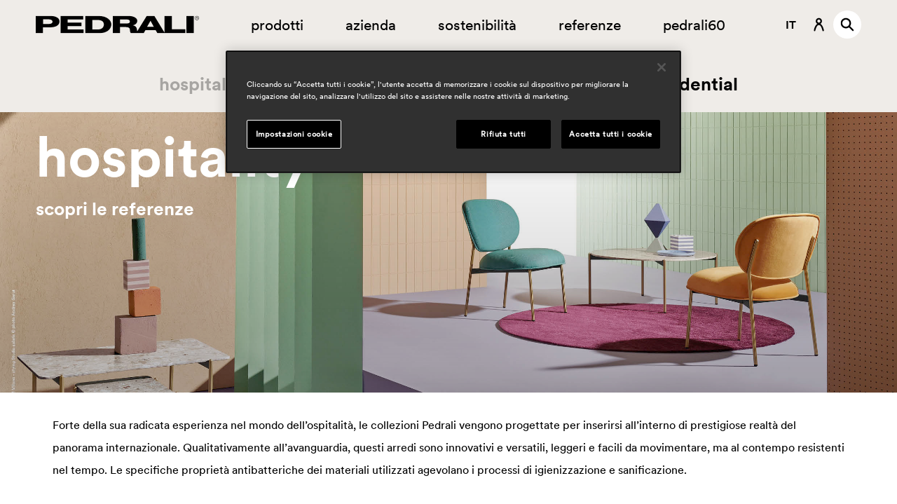

--- FILE ---
content_type: text/html; charset=utf-8
request_url: https://www.pedrali.com/it-it/hospitality
body_size: 16505
content:




<!DOCTYPE html>
<html class="no-js" lang="it-IT">
<head>
    <meta charset="UTF-8">
    <meta name="viewport" content="width=device-width, initial-scale=1, maximum-scale=1">
    <link rel="profile" href="http://gmpg.org/xfn/11">
    <link rel="icon" type="image/png" href="/Content/favicon-32x32.png" sizes="32x32" />
    <link rel="icon" type="image/png" href="/Content/favicon-16x16.png" sizes="16x16" />
    <meta name="description" content="Arredi per Hotel, Bar, Ristoranti: innovativi, modulabili e leggeri, materiali resistenti, facili da sanificare. Soluzioni per progetti Contract e Hospitality." />
        <meta property="og:title" content="Arredi di Design per Ristoranti e Hotel | Pedrali" />
    <meta property="og:type" content="website" />
        <meta property="og:description" content="Sedie, tavoli, poltrone e sgabelli per ristoranti, hotel e spazi hospitality. Arredo contract di design Made in Italy." />
    <meta property="og:locale" content="it_IT" />
        <meta property="twitter:title" content="Arredi di Design per Ristoranti e Hotel | Pedrali" />
            <meta property="twitter:description" content="Sedie, tavoli, poltrone e sgabelli per ristoranti, hotel e spazi hospitality. Arredo contract di design Made in Italy." />
    <!--[if lt IE 9]>
    <script data-ot-ignore src="/js/html5.js"></script>
    <![endif]-->

    <title>Arredo per Ristoranti, Bar, Hotel e Hospitality | Pedrali</title>
    <link rel="icon" href="data:;base64,iVBORw0KGgo=">
    <link rel="alternate" hreflang="it-it" href="https://www.pedrali.com/it-it/hospitality">
    <link rel="alternate" hreflang="en-us" href="https://www.pedrali.com/en-us/hospitality">
    <link rel="alternate" hreflang="fr-fr" href="https://www.pedrali.com/fr-fr/hospitality">
    <link rel="alternate" hreflang="de-de" href="https://www.pedrali.com/de-de/hospitality">
    <link rel="alternate" hreflang="ru-ru" href="https://www.pedrali.com/ru-ru/hospitality">
    <link rel="alternate" hreflang="es-es" href="https://www.pedrali.com/es-es/hospitality">
    <link rel="alternate" hreflang="x-default" href="https://www.pedrali.com">

		<!-- Google Tag Manager -->
    <script>
        (function (w, d, s, l, i) { w[l] = w[l] || []; w[l].push({ 'gtm.start': new Date().getTime(), event: 'gtm.js' });
        var f = d.getElementsByTagName(s)[0], j = d.createElement(s), dl = l != 'dataLayer' ? '&l=' + l : ''; j.setAttributeNode(d.createAttribute('data-ot-ignore'));
        j.async = true;j.src = 'https://www.googletagmanager.com/gtm.js?id=' + i + dl;
        f.parentNode.insertBefore(j, f); })(window, document, 'script', 'dataLayer', 'GTM-PK2KRK2');
    </script>
        <!-- End Google Tag Manager -->

    <link href="https://cdn-website.pedrali.com/Content/css/main.bundle.css?v=1107020344" rel="stylesheet"/>


    
    

    
    <script data-ot-ignore type="text/javascript" src="https://cdn-website.pedrali.com/kentico.resource/abtest/kenticoabtestlogger/it-it/conversionlogger.js" async></script>
    <script data-ot-ignore src="https://cdn-website.pedrali.com/Content/js/jquery-3.6.0.min.js?v=1107020344"></script>

    <script data-ot-ignore src="https://cdn-website.pedrali.com/Content/js/privacy.min.js?v=1107020344"></script>


    <script data-ot-ignore>
        const API_BASE_URL = "https://www.pedrali.com/api";
        const SHOW_LATEST_VERSION_NOT_PUBLISHED = false;
        const EDIT_MODE = false;
        const HAS_HEADER = true;
        const HAS_FOOTER = true;
        const GDPR_VIDEO_GROUP = "C0003";
        const SHOW_CATALOGUE = false;
        const PLACEHOLDER_IMG = "https://cdn-website.pedrali.com/Content/images/placeholderLogo.jpg";
        const MARKER_MAP = "https://cdn-website.pedrali.com/Content/images/marker.png";
    </script>

</head>
<body>
<!-- Google Tag Manager (noscript) -->
        <noscript>
            <iframe src="https://www.googletagmanager.com/ns.html?id=GTM-PK2KRK2" height="0" width="0" style="display:none;visibility:hidden"></iframe>
        </noscript> <!-- End Google Tag Manager (noscript) -->

    <svg xmlns="http://www.w3.org/2000/svg" xmlns:xlink="http://www.w3.org/1999/xlink">
    <!-- LOGO -->
    <g id="logo">
        <symbol id="logo--main" viewBox="0 0 160 17">
            <path d="M157.951 4.194c-1.135.01-2.063-.914-2.073-2.064.003-1.148.921-2.079 2.056-2.081l.059-.001c1.109.007 2.003.924 1.996 2.047.01 1.149-.903 2.089-2.038 2.099zm-.017-3.827c-.943 0-1.707.774-1.707 1.729 0 .955.764 1.729 1.707 1.729a1.722 1.722 0 001.707-1.729c0-.955-.765-1.729-1.707-1.729zm.21 1.798c.278 0 .731.922.731.922h-.314l-.418-.71a.4.4 0 00-.278-.177h-.453v.847h-.209V1.106h.871s.593 0 .593.53a.464.464 0 01-.523.529zm-.07-.777h-.662l-.001.635h.593s.418 0 .418-.353c0 0 0-.282-.348-.282zM147.691.012h7.142v16.972h-7.142V.012zm-30.25 13.902h-9.93l-1.707 3.035H93.123c-.831-1.518-.657-1.976-.901-3.74-.245-1.694-1.603-2.258-4.878-2.258h-4.805v5.994h-7.074V.012h14.486c7.978 0 9.581 3.352 9.546 4.799 0 1.87-1.323 3.846-4.285 4.411 2.474.6 3.584 1.94 3.833 3.352.248 1.411.348 2.682.348 2.682L108.804.012h7.39s9.373 15.42 10 16.443V.012h7.246v13.16l13.233.002v3.775h-27.455l-1.777-3.035zM87.938 3.505h-5.4v3.989h5.4v-.002c3.24 0 4.32-.387 4.285-2.046 0-1.34-.975-1.941-4.285-1.941zm24.564 1.376h-.07l-3.345 5.858h6.619l-3.204-5.858zM61.6 16.981H48.639V.051h12.369V.049c9.406 0 12.926 4.728 13.031 8.076 0 3.599-2.544 8.856-12.439 8.856zm-.941-12.978h-5.156v9.313h5.33v.002c4.459 0 5.958-2.542 5.923-4.975 0-3.599-3.762-4.34-6.097-4.34zM24.319.049h22.159v3.423H31.287v3.143h13.556v3.423H31.287v3.211h15.504v3.732H24.319V.049zM13.694 11.234h-6.62v5.716H.001V.049h13.867c5.888 0 9.442 2.081 9.407 5.399 0 1.552-.662 5.786-9.581 5.786zm2.752-5.537c0-2.403-4.251-2.332-4.251-2.332H7.143v4.592h5.573l.002-.002c4.006 0 3.728-2.258 3.728-2.258z" />
        </symbol>
    </g>
    <!-- ICONS -->
    <g id="icons">
        <!-- ICONS -->
        <symbol id="logo--60" viewBox="0 0 591.4 127">
            <path fill="#d6c2a9" d="M58.3 41.8C35 41.8 16 60.8 16 84.1v.5h8v-.5c0-4.6.9-9.1 2.7-13.4 1.7-4.1 4.2-7.8 7.4-10.9 3.2-3.2 6.8-5.6 10.9-7.4 4.2-1.8 8.7-2.7 13.4-2.7s9.1.9 13.4 2.7c4.1 1.7 7.8 4.2 10.9 7.4 3.2 3.2 5.6 6.8 7.4 10.9 1.8 4.2 2.7 8.7 2.7 13.4v.5h8v-.5c-.2-23.3-19.2-42.3-42.5-42.3z" />
            <path d="M90.5 52.8c3.2-3.2 6.8-5.6 10.9-7.4 4.2-1.8 8.7-2.7 13.4-2.7h.5v-8h-.5c-23.3 0-42.3 19-42.3 42.3s19 42.3 42.3 42.3h.5v-8h-.5c-4.6 0-9.1-.9-13.4-2.7-4.1-1.7-7.8-4.2-10.9-7.4-3.2-3.2-5.6-6.8-7.4-10.9-1.8-4.2-2.7-8.7-2.7-13.4 0-4.6.9-9.1 2.7-13.4 1.8-3.9 4.3-7.6 7.4-10.7z" fill="#c5a183" />
            <path d="M115.4 42.4h-.4v8h.5c4.6 0 9.1.9 13.4 2.7 4.1 1.7 7.8 4.2 10.9 7.4 3.2 3.2 5.6 6.8 7.4 10.9 1.8 4.2 2.7 8.7 2.7 13.4s-.9 9.1-2.7 13.4c-1.7 4.1-4.2 7.8-7.4 10.9-3.2 3.2-6.8 5.6-10.9 7.4-4.2 1.8-8.7 2.7-13.4 2.7h-.5v8h.5c23.3 0 42.3-19 42.3-42.3-.1-23.5-19.1-42.5-42.4-42.5z" fill="#6f3525" />
            <path d="M84.1 0C61.6 0 40.5 8.7 24.6 24.6S0 61.6 0 84.1v.5h8v-.5c0-20.3 7.9-39.4 22.3-53.8S63.7 8 84.1 8h.5V0h-.5z" fill="#924c2b" />
            <path fill="#d6c2a9" d="M143.4 7.8c3.7 0 6.7 3 6.7 6.7s-3 6.7-6.7 6.7-6.7-3-6.7-6.7c0-3.6 3-6.7 6.7-6.7m0-7c-7.6 0-13.8 6.2-13.8 13.8s6.2 13.8 13.8 13.8 13.8-6.2 13.8-13.8S151.1.8 143.4.8z" />
            <path d="M84.6 84.2v.5c0 4.6-.9 9.1-2.7 13.4-1.7 4.1-4.2 7.8-7.4 10.9-3.2 3.2-6.8 5.6-10.9 7.4-4.2 1.8-8.7 2.7-13.4 2.7s-9.1-.9-13.4-2.7c-4.1-1.7-7.8-4.2-10.9-7.4-3.2-3.2-5.6-6.8-7.4-10.9-1.8-4.2-2.7-8.7-2.7-13.4v-.5H8v.5C8 108 27 127 50.3 127s42.3-19 42.3-42.3v-.5h-8z" fill="#bd8360" />
            <path fill="#222221" d="M321.5 60.4h-36.1v7.3h32.3v8.1h-32.3v7.5h36.9v8.8h-53.4V52.3h52.6zM355.7 83.5H343V61.6h12.3c5.5 0 14.5 1.7 14.5 10.2 0 5.7-3.5 11.7-14.1 11.7m.3-31.2h-29.4v39.8h30.8c23.5 0 29.6-12.3 29.6-20.8-.2-7.8-8.5-19-31-19M470.4 77.4l7.9-13.7h.2l7.6 13.7h-15.7m-50.3-7.6h-12.8v-9.3h12.9c7.9 0 10.2 1.4 10.2 4.5 0 3.9-2.6 4.8-10.3 4.8m108.2 13.3V52.2h-17.2v38.6c-1.6-2.4-23.9-38.6-23.9-38.6h-17.5L447.3 88s-.3-3-.8-6.3-3.2-6.4-9.1-7.9c7.1-1.3 10.2-6 10.2-10.3 0-3.4-3.8-11.3-22.7-11.3h-34.4V92h16.8V78h11.4c7.8 0 11 1.3 11.6 5.3.5 4.2.2 5.2 2.1 8.8h30.1l4-7.1h23.6l4.2 7.1h65.2v-8.9l-31.2-.1zM562.1 52.3h17v39.8h-17zM244 52.3h-32.9V92h16.8V78.5h15.8c21.2 0 22.8-9.9 22.8-13.5-.1-7.8-8.5-12.7-22.5-12.7m-2.7 18.6h-13.2V60.1h12s10.1-.1 10.1 5.4c0 .1.6 5.4-8.9 5.4M587 57.3c1.4 0 1.2-1.2 1.2-1.2 0-1.3-1.4-1.3-1.4-1.3h-2.1v4.6h.5v-2h1s.3 0 .7.4l1 1.6h.8s-1-2.1-1.7-2.1m-1.7-1.8h1.6c.9 0 .8.6.8.6 0 .8-1 .8-1 .8h-1.4v-1.4z" />
            <path d="M586.5 52.3c-2.7 0-4.8 2.2-4.8 4.8 0 2.7 2.2 4.8 4.8 4.8 2.7 0 4.8-2.2 4.8-4.8.1-2.6-2.1-4.8-4.8-4.8m0 8.9c-2.2 0-4-1.8-4-4s1.8-4 4-4 4 1.8 4 4-1.8 4-4 4" fill-rule="evenodd" clip-rule="evenodd" fill="#222221" />
        </symbol>
        <symbol id="icons--pause" viewBox="0 0 50 50">
            <path d="M25 50C11.2 50 0 38.8 0 25S11.2 0 25 0s25 11.2 25 25-11.2 25-25 25zm0-46.2C13.3 3.8 3.8 13.3 3.8 25S13.3 46.2 25 46.2 46.2 36.7 46.2 25 36.7 3.8 25 3.8zm6.8 31.6h-4c-.8 0-1.5-.7-1.5-1.5V16.1c0-.8.7-1.5 1.5-1.5h4c.8 0 1.5.7 1.5 1.5V34c-.1.7-.7 1.4-1.5 1.4zm-9.5 0h-4c-.8 0-1.5-.7-1.5-1.5V16.1c0-.8.7-1.5 1.5-1.5h4c.8 0 1.5.7 1.5 1.5V34c-.1.7-.7 1.4-1.5 1.4z" />
        </symbol>
        <symbol id="icons--play" viewBox="0 0 50 50">
            <path d="M34.8 26l-15.9 9.1c-.3.4-.9.5-1.4.1-.3-.3-.4-.7-.3-1.1V15.9c-.2-.5.1-1.1.6-1.2.4-.1.8 0 1.1.3l15.9 9c.5.2.8.9.5 1.4-.1.3-.3.5-.5.6zM50 25c0 13.8-11.2 25-25 25S0 38.8 0 25 11.2 0 25 0s25 11.2 25 25zm-3.8 0c0-11.7-9.5-21.2-21.2-21.2S3.8 13.3 3.8 25 13.3 46.2 25 46.2 46.2 36.7 46.2 25z" />
        </symbol>
        <symbol id="icons--filter-cat" viewBox="0 0 20 11">
            <path d="M19.511 1H9.092a.498.498 0 01-.496-.5c0-.276.222-.5.496-.5h10.419c.274 0 .496.224.496.5s-.222.5-.496.5zm.495 4.5c0 .276-.222.5-.496.5H.488a.498.498 0 01-.496-.5c0-.276.222-.5.496-.5H19.51c.274 0 .496.224.496.5zM9.338 10h10.173c.274 0 .496.224.496.5s-.222.5-.496.5H9.338a.499.499 0 010-1z" />
        </symbol>
        <symbol id="icons--check" viewBox="0 0 15 13">
            <path d="M14.691 1.697L6.796 12.6c-.015.019-.039.027-.054.046-.019.022-.026.05-.047.071-.049.049-.112.075-.168.113-.041.026-.074.058-.117.078a.969.969 0 01-.413.099h-.001c-.014 0-.027-.008-.041-.008a.973.973 0 01-.339-.07c-.082-.034-.15-.092-.219-.147-.031-.024-.07-.037-.098-.065L.365 7.761a.995.995 0 01.024-1.402.984.984 0 011.371 0l4.119 4.137L13.095.53a.985.985 0 011.379-.218.994.994 0 01.217 1.385z" />
        </symbol>
        <symbol id="icons--download" viewBox="0 0 14 17">
            <path d="M0 17.015v-.965h14v.965H0zm2.501-7.864l.873-.802 3.319 3.554V.981h1.165v10.922l3.319-3.55.873.802-4.774 5.034-4.775-5.038z" />
        </symbol>
        <symbol id="icons--back" viewBox="0 0 22 16">
            <path d="M8.512 15.635l1.26-1.352L4.186 9.15h17.152v-1.8H4.186L9.77 2.215 8.51.864.588 8.249l7.924 7.386z" />
        </symbol>
        <symbol id="icons--link360" viewBox="0 0 70 23">
            <path d="M40.3 15v.2c0 2.2-1.7 4.2-4.7 4.2s-4.7-2-4.8-4.1l1.9-.4c0 1.5 1.3 2.8 2.8 2.8h.1c1.3.2 2.6-.8 2.7-2.1v-.3c0-1.3-1.1-2.4-2.4-2.4h-.2c-.4 0-.8.1-1.1.2l-1-1.6L37.4 8h-6.2V6.1H40v1.8l-3.7 3.4c2.1-.1 3.9 1.6 4 3.7zm11.6-.6v.6c0 2.8-2.3 4.4-4.8 4.4s-5.1-1.7-5.1-6c0-4.8 2.9-7.6 6.7-7.6 1 0 2 .2 2.8.7L51 8.1c-.7-.4-1.5-.6-2.3-.6-2.7 0-4.4 2-4.6 4.6.8-1.1 2.1-1.8 3.4-1.7 2.3 0 4.3 1.7 4.4 4zm-2.1.5c0-1.5-1.3-2.7-2.8-2.7-1.5 0-2.7 1.3-2.7 2.7 0 1.5 1.2 2.7 2.7 2.7h.1c1.6 0 2.8-1.2 2.7-2.7zm13 2.4c-1.5 2.2-4.6 2.7-6.7 1.2-.5-.3-.9-.7-1.2-1.2-1.5-2.9-1.5-6.5 0-9.4 1.5-2.2 4.6-2.7 6.7-1.2.4.3.9.7 1.2 1.2 1.5 2.9 1.5 6.4 0 9.4zm-.8-4.7c0-2-.4-3.4-1.1-4.2-1.1-1.1-3-1.1-4.1 0-.8.8-1.1 2.2-1.1 4.2s.4 3.4 1.1 4.2c1.1 1.1 3 1.1 4.1 0 .7-.8 1.1-2.2 1.1-4.2zm-43 6.2c4.3-4.4 4.2-11.4-.1-15.6S7.5-1.1 3.2 3.3c-4.3 4.3-4.3 11.3 0 15.6 2.1 2.1 4.9 3.2 7.8 3.2.5 0 1.1 0 1.6-.1l-.1-1c-3.1.4-6.3-.6-8.5-2.8C.1 14.3.1 8 4 4.1s10.2-3.9 14.2 0C22 8 22 14.3 18.1 18.2c-.2.2-.5.5-.8.7v-3.5h-1.1v5.3h5.3v-1.1h-3.4c.2-.2.5-.4.7-.6.1-.1.2-.1.2-.2z" />
        </symbol>
        <symbol id="icons--search-field" viewBox="0 0 43 43">
            <path d="M41.985 42.82c-.265.001-.519-.105-.706-.293L27.772 29.018c-3.029 2.699-6.948 4.184-11.005 4.173-9.165 0-16.594-7.43-16.594-16.596C.173 7.43 7.602 0 16.767 0c9.165 0 16.594 7.43 16.594 16.595-.006 4.057-1.49 7.972-4.175 11.013l13.509 13.51c.39.39.39 1.023 0 1.413-.188.188-.442.293-.707.293l-.003-.004zM16.763 2C8.702 2 2.168 8.535 2.168 16.596s6.534 14.596 14.595 14.596c3.872.011 7.588-1.528 10.319-4.273 2.732-2.741 4.268-6.452 4.273-10.322 0-8.061-6.534-14.596-14.595-14.596L16.763 2z" />
        </symbol>
        <symbol id="icons--user" viewBox="0 0 14 18">
            <path d="M8.452 8.057c1.238-.68 2.088-1.98 2.088-3.492 0-2.209-1.79-3.999-3.999-3.999-2.208 0-3.998 1.79-3.998 3.999 0 1.515.852 2.818 2.094 3.496C1.38 9.791.207 15.617.066 16.383c-.099.541.259 1.061.8 1.162.06.011.12.016.181.016.484.002.9-.344.987-.82.339-1.861 1.907-7.178 4.514-7.178s4.172 5.317 4.515 7.179c.106.528.611.877 1.142.789.545-.089.914-.604.824-1.148-.14-.769-1.314-6.601-4.577-8.326zm-1.91-5.492c1.104 0 1.999.895 1.999 2 0 1.104-.895 1.999-1.999 1.999s-1.999-.895-1.999-1.999c0-1.105.895-2 1.999-2z" />
        </symbol>
        <symbol id="icons--search" viewBox="0 0 16 17">
            <path d="M14.863 16.398c-.265-.001-.519-.106-.707-.293l-4.159-4.159c-2.814 2.033-6.743 1.4-8.775-1.414-2.033-2.814-1.4-6.743 1.413-8.775C3.706.983 4.994.566 6.315.566 9.786.566 12.6 3.38 12.6 6.851c-.003 1.321-.419 2.608-1.191 3.68l4.16 4.16c.39.39.39 1.023 0 1.414-.188.187-.442.292-.707.293h.001zM6.316 2.565c-2.367.001-4.285 1.92-4.284 4.287 0 2.367 1.92 4.286 4.286 4.285 1.137 0 2.227-.452 3.03-1.256 1.673-1.674 1.671-4.388-.003-6.061-.803-.803-1.893-1.254-3.029-1.254v-.001z" />
        </symbol>
        <symbol id="icons--nextsection" viewBox="0 0 17 72">
            <path d="M16.381 63.15l-1.499-1.4-5.698 6.198V.967h-2v66.981L1.486 61.75l-1.499 1.4 8.197 8.797 8.197-8.797z" />
        </symbol>
        <symbol id="icons--hover-macroarea" viewBox="0 0 67 26">
            <path d="M53.371.956l-2.059 2.206 9.119 8.384H.961v2.941h59.47l-9.119 8.384 2.059 2.206 12.943-12.06L53.371.956z" />
        </symbol>
        <symbol id="icons--arrow" viewBox="0 0 72 18">
            <path d="M9.292 17.307l1.4-1.499-6.198-5.699h66.977V8.11H4.494l6.198-5.698-1.4-1.5L.495 9.11l8.797 8.197z" />
        </symbol>
        <symbol id="icons--arrow-small" viewBox="0 0 47 18">
            <path d="M36.902.032l-1.451 1.643 6.427 6.246H.978v2.193h40.9l-6.434 6.246 1.451 1.643 9.122-8.987L36.902.032z" />
        </symbol>
        <symbol id="icons--gotocar" viewBox="0 0 17 14">
            <path d="M15.979 4.162H14.88l-.71-2.216C13.804.815 12.752.048 11.563.047H5.285C4.094.042 3.038.812 2.678 1.946l-.71 2.218h-1.1c-.479.001-.867.389-.868.869v.499c.001.48.389.868.868.869h.3C.991 7.197.9 8.011.899 8.827v4.167c.001.48.39.868.869.869h1.46c.479-.001.867-.389.868-.869v-1.329h8.69v1.33c.001.48.39.868.869.869h1.454c.48-.001.868-.389.869-.869V8.809c0-.818-.089-1.633-.266-2.431h.3c.48-.001.868-.389.869-.869V5.01c-.039-.472-.428-.838-.902-.848zm-12.481.884l.834-2.59c.134-.417.519-.703.958-.709h6.278c.442-.004.832.285.957.709l.834 2.59c.03.093-.021.192-.114.222-.02.007-.042.01-.063.009H3.67c-.094.005-.176-.067-.182-.162-.001-.023.002-.047.01-.069zm1.81 4.238H3.546c-.288.005-.526-.225-.531-.513-.001-.006-.001-.012 0-.018v-.834c.004-.302.253-.542.554-.537.022 0 .044.002.066.005l1.632.266c.216.036.39.196.444.408l.124.568c.065.29-.117.579-.408.645-.042.01-.086.014-.129.013l.01-.003zm8.513-.531c.005.288-.225.526-.514.531-.006.001-.012.001-.018 0h-1.761c-.293-.002-.528-.241-.525-.534 0-.035.004-.07.011-.104l.124-.568c.049-.215.225-.378.444-.408l1.631-.266c.293-.046.568.153.614.446.005.029.007.057.007.086v.816l-.013.001z" />
        </symbol>
        <symbol id="icons--map-selector" viewBox="0 0 13 17">
            <path d="M11.8 8.098c-1.248 4.098-5.304 8.775-5.304 8.775S2.439 11.88 1.192 8.098C.171 5.168 1.718 1.965 4.647.944c2.93-1.021 6.132.527 7.153 3.456.417 1.197.417 2.5 0 3.698zm-5.304-4.02c-1.207-.003-2.186.974-2.188 2.18-.003 1.206.974 2.186 2.18 2.188 1.206.003 2.186-.974 2.188-2.18v-.004c0-1.205-.975-2.182-2.18-2.184z" />
        </symbol>
        <symbol id="icons--filtro" viewBox="0 0 14 14">
            <path d="M.933.878v12.996h12.995V.878H.933zm11.996 5.771H7.825V1.877h5.104v4.772zM6.826 1.877v4.772H1.932V1.877h4.894zM1.932 7.649h4.894v5.225H1.932V7.649zm5.893 5.225V7.649h5.104v5.225H7.825z" />
        </symbol>
        <symbol id="icons--showmore" viewBox="0 0 21 15">
            <path d="M12.976.012l-1.274 1.37 5.648 5.204H.009V8.41H17.35l-5.646 5.205 1.275 1.37 8.009-7.486L12.976.012z" />
        </symbol>
    </g>

    <!-- SEARCH -->
    <g id="search">
        <symbol id="search--limit" viewBox="0 0 26 15">
            <path d="M25.592 8.273H8.434l5.796 5.136-1.469 1.352-7.926-7.388L12.759.14l1.451 1.197-5.776 5.136h17.158v1.8zM.113 0h2v15h-2V0z" />
        </symbol>
        <symbol id="search--arrow" viewBox="0 0 22 15">
            <path d="M21.592 8.273H4.434l5.796 5.136-1.469 1.351L.834 7.373 8.759.13l1.451 1.208-5.776 5.135h17.158v1.8z" />
        </symbol>
    </g>

    <!-- PROD PROPERTIES -->
    <g id="properties">
        <symbol id="props--impilabile" viewBox="0 0 50 50">
            <path d="M41.5 19.4v16.2h-1V20.4h-18V3.2h1v16.1h18zm-25-10.5h-1V26h18v15.2h1V25h-18V8.9zm-7 5.6h-1v17.1h18v15.2h1V30.6h-18V14.5z" />
        </symbol>
        <symbol id="props--outdoor" viewBox="0 0 50 50">
            <path id="Path_94_1_" d="M24.4 2.7v5.4h1.2V2.7h-1.2zM9.7 8.8l-.9.9.4.4 3 3 .4.4.8-.9-.4-.4-3-3-.3-.4zm30.6 0l-.4.4-3 3-.4.4.8.9.4-.4 3-3 .4-.4-.8-.9zM25 12.4c-7 0-12.6 5.7-12.6 12.6S18 37.7 25 37.7 37.6 32 37.6 25c0-7-5.6-12.6-12.6-12.6zm0 1.2c6.3 0 11.4 5.1 11.4 11.4 0 6.3-5.1 11.4-11.4 11.4-6.3 0-11.4-5.1-11.4-11.4 0-6.3 5.1-11.4 11.4-11.4zM2.7 24.4v1.2h5.4v-1.2H2.7zm39.2 0v1.2h5.4v-1.2h-5.4zM12.7 36.5l-.4.4-3 3-.4.4.8.8.4-.4 3-3 .4-.4-.8-.8zm24.6 0l-.8.8.4.4 3 3 .4.4.8-.8-.4-.4-3-3-.4-.4zm-12.9 5.4v5.4h1.2v-5.4h-1.2z" />
        </symbol>
        <symbol id="props--waterproof" viewBox="0 0 50 50">
            <path d="M10.2 9.7c-.2 0-.4.1-.5.2-2.3 2.5-4.5 5.4-4.5 8.3-.1 2.8 2.1 5.2 4.9 5.3 2.8-.1 5-2.5 4.9-5.3 0-2.9-2.2-5.8-4.5-8.3 0-.1-.1-.2-.3-.2zm0 12.5c-2.1-.1-3.7-1.9-3.6-4 0-2 1.7-4.6 3.6-6.8 2 2.2 3.6 4.8 3.6 6.8.1 2.1-1.5 3.9-3.6 4zM25.1 19c-.2 0-.4.1-.5.2-2.3 2.5-4.5 5.4-4.5 8.3-.1 2.8 2.1 5.2 4.9 5.3 2.8-.1 5-2.5 4.9-5.3 0-2.9-2.2-5.8-4.5-8.3 0-.1-.2-.2-.3-.2zM25 31.5c-2.1-.1-3.7-1.9-3.6-4 0-2 1.7-4.6 3.6-6.8 2 2.2 3.6 4.8 3.6 6.8.1 2.1-1.5 3.9-3.6 4zm15.3-4.9c-.1-.1-.3-.2-.4-.2-.2 0-.4.1-.5.2-2.3 2.5-4.5 5.4-4.5 8.3-.1 2.8 2.1 5.2 4.9 5.3 2.8-.1 5-2.5 4.9-5.3.1-2.9-2.1-5.8-4.4-8.3zm-.5 12.3c-2.1-.1-3.7-1.9-3.6-4 0-2 1.7-4.6 3.6-6.8 2 2.2 3.6 4.8 3.6 6.8.2 2.2-1.4 3.9-3.6 4z" />
        </symbol>
    </g>

    <!-- SOCIAL -->
    <g id="social">
        <symbol id="social--linkedin" viewBox="0 0 30 30">
            <path d="M8.8 26.2H4.1v-15h4.7v15zm-2.3-17C5 9.2 3.8 8 3.7 6.5c0-1.5 1.2-2.7 2.7-2.7 1.5 0 2.7 1.2 2.7 2.7C9.2 8 8 9.2 6.5 9.2zm19.8 17h-4.7v-7.3c0-1.7 0-4-2.4-4s-2.8 1.9-2.8 3.9v7.4h-4.7v-15h4.5v2h.1c.9-1.6 2.6-2.5 4.4-2.4 4.7 0 5.6 3.1 5.6 7.1v8.3z" />
        </symbol>
        <symbol id="social--pinterest" viewBox="0 0 30 30">
            <path d="M3.4 15c0 4.8 3 9.1 7.5 10.9-.1-1.2-.1-2.3 0-3.5.2-.9 1.4-5.7 1.4-5.7-.2-.6-.3-1.2-.3-1.7 0-1.6 1-2.8 2.1-2.8.8 0 1.5.7 1.5 1.5v.2c-.2 1.3-.6 2.6-1 3.9-.2.9.3 1.8 1.2 2.1.2 0 .3.1.5.1 2 0 3.7-2.1 3.7-5.3.1-2.5-1.9-4.7-4.5-4.8h-.4c-2.8-.1-5.1 2-5.2 4.7v.3c0 .9.3 1.9.9 2.6.1.1.1.2.1.3-.1.4-.2.9-.3 1.4-.1.2-.2.3-.4.2-1.5-.7-2.3-2.8-2.3-4.5 0-3.7 2.6-7 7.7-7 3.8-.2 7 2.8 7.2 6.6v.1c0 4-2.5 7.2-6 7.2-1.1 0-2.1-.5-2.6-1.4 0 0-.6 2.2-.7 2.7-.4 1.1-.9 2.1-1.5 3.1 1 .4 2 .6 3.1.6 6.4 0 11.6-5.2 11.6-11.7S21.4 3.3 15 3.3C8.6 3.3 3.4 8.6 3.4 15" />
        </symbol>
        <symbol id="social--twitter" viewBox="0 0 30 30">
            <path d="M23.6 1.4h4.6l-10 11.5L30 28.6h-9.3l-7.3-9.5-8.3 9.5H.6l10.7-12.3L0 1.4h9.5l6.6 8.7 7.5-8.7zM22 25.8h2.5L8.1 4.1H5.4L22 25.8z" />
        </symbol>
        <symbol id="social--youtube" viewBox="0 0 30 30">
            <path d="M15 23.6c-.1 0-7.9 0-9.8-.5-1.1-.3-1.9-1.1-2.2-2.2-.4-1.9-.6-3.9-.6-5.9 0-2 .1-4 .5-5.9.3-1.1 1.2-1.9 2.2-2.2 1.9-.5 9.8-.5 9.8-.5s7.9 0 9.8.5c1.2.3 2 1.1 2.3 2.2.4 2 .6 3.9.6 5.9 0 2-.2 4-.5 5.9-.3 1.1-1.2 1.9-2.2 2.2-2 .5-9.8.5-9.9.5zm-2.5-12.3v7.4L19 15l-6.5-3.7z" />
        </symbol>
        <symbol id="social--instagram" viewBox="0 0 30 30">
            <path d="M15 9c-3.3 0-6 2.7-6 6s2.7 6 6 6 6-2.7 6-6-2.7-6-6-6zm0 9.9c-2.2 0-3.9-1.8-3.9-3.9 0-2.2 1.8-3.9 3.9-3.9 2.2 0 3.9 1.8 3.9 3.9 0 2.2-1.7 3.9-3.9 3.9zm7.7-10.2c0 .8-.6 1.4-1.4 1.4-.8 0-1.4-.6-1.4-1.4s.6-1.4 1.4-1.4c.7 0 1.4.6 1.4 1.4zm4 1.5c0-1.8-.6-3.6-1.9-4.9-1.3-1.3-3.1-1.9-4.9-1.9-1.9-.1-7.8-.1-9.7 0-1.9-.1-3.6.6-5 1.8C4 6.6 3.3 8.3 3.3 10.1c-.1 1.9-.1 7.8 0 9.7 0 1.8.6 3.6 1.9 4.9 1.3 1.3 3.1 1.9 4.9 1.9 1.9.1 7.8.1 9.7 0 1.8 0 3.6-.6 4.9-1.9 1.3-1.3 1.9-3.1 1.9-4.9.2-1.9.2-7.7.1-9.6zm-2.5 11.7c-.4 1-1.2 1.8-2.2 2.2-1.5.6-5.2.5-6.9.5s-5.4.1-6.9-.5c-1-.4-1.8-1.2-2.2-2.2-.6-1.5-.5-5.2-.5-6.9s-.3-5.4.3-6.9C6.2 7.1 7 6.3 8 5.9c1.5-.6 5.2-.5 6.9-.5s5.4-.1 6.9.5c1 .4 1.8 1.2 2.2 2.2.6 1.5.5 5.2.5 6.9s.3 5.4-.3 6.9z" />
        </symbol>
        <symbol id="social--facebook" viewBox="0 0 30 30">
            <path d="M20 16.4l.6-3.9h-3.8V9.9c-.1-1.1.7-2 1.8-2.1h2.1V4.4c-1-.2-2-.3-3-.3-3.1 0-5.1 1.9-5.1 5.3v3H9.2v3.9h3.4v9.5h4.2v-9.5H20z" />
        </symbol>
        <symbol id="social--mail" viewBox="0 0 30 30">
            <path d="M2.3 5.3c-.3 0-.6 0-.9.1l12.7 11.1c.4.5 1.2.5 1.6 0L28.6 5.4c-.3-.1-.5-.2-.8-.2H2.3zM0 7.2v15.3c0 1.2 1 2.2 2.2 2.2h25.5c1.2 0 2.2-1 2.2-2.2v-15-.3l-12.7 11c-1.3 1.2-3.3 1.2-4.6 0L0 7.2z" />
        </symbol>
        <symbol id="social--link" viewBox="0 0 30 30">
            <path d="M24.7 11.4c1.7-1.7 1.7-4.4 0-6.1-1.7-1.7-4.4-1.7-6.1 0l-4.5 4.5c-1.7 1.7-1.7 4.4 0 6.1.6.6.6 1.5 0 2.1s-1.5.6-2.1 0c-2.8-2.8-2.8-7.5 0-10.3l4.5-4.5C19.4.4 24 .4 26.8 3.3c2.8 2.8 2.8 7.4 0 10.2l-2.2 2.2c-.6.6-1.5.6-2.1 0-.6-.6-.6-1.5 0-2.1l2.2-2.2zM3.3 26.7c2.8 2.8 7.5 2.8 10.3 0l4.5-4.5c2.8-2.8 2.8-7.5 0-10.3-.6-.6-1.5-.6-2.1 0s-.6 1.5 0 2.1c1.7 1.7 1.7 4.4 0 6.1l-4.5 4.5c-1.7 1.7-4.4 1.7-6.1 0-1.7-1.7-1.7-4.4 0-6.1l2.2-2.2c.6-.6.6-1.5 0-2.1s-1.5-.6-2.1 0l-2.2 2.2c-2.9 2.9-2.9 7.5 0 10.3z" />
        </symbol>
    </g>
</svg>


    <div id="itsawrap">

<header id="head" class="head">
    <div class="content">
        <a href="https://www.pedrali.com/it-it" class="head__logo" aria-label="Logo Pedrali">
            <svg viewBox="0 0 160 17">
                   <use xlink:href="#logo--main" width="100%" height="100%"></use>
            </svg>
        </a>
        <nav role="navigation" class="nav head__nav nav__desktop" aria-label="Main">
                    <a href="https://www.pedrali.com/it-it/prodotti" class="nav--link site-link" aria-label="Link a pagina Prodotti" target="_self">
                        prodotti
                    </a>
                    <a href="javascript:void(0);" class="nav--link trigger-submenu" aria-label="Apertura sottomenu azienda" title="azienda">
                        azienda
                    </a>
                    <a href="https://www.pedrali.com/it-it/sostenibilita" class="nav--link site-link" aria-label="Link a pagina Sostenibilit&#224;" target="_self">
                        sostenibilit&#224;
                    </a>
                    <a href="https://www.pedrali.com/it-it/referenze" class="nav--link site-link" aria-label="Link a pagina referenze" target="_self">
                        referenze
                    </a>
                    <a href="https://www.pedrali.com/it-it/pedrali60" class="nav--link site-link" aria-label="Link a pagina " target="_blank">
                        pedrali60
                    </a>
        </nav>
        <div class="head__utilities">
            <button id="navbtn" class="navbtn" aria-label="Apri il menu Mobile">
                <span class="bar"></span>
                <span class="bar"></span>
                <span class="bar"></span>
            </button>
            <span class="lang__trigger" aria-label="Cambio lingua">
                <div class="lang__box">
                    <span class="lang__item"></span>
                    <div class="lang__list">
                            <a href="https://www.pedrali.com/de-de/hospitality" class="lang__list--item site-link" data-lang="DE">DE</a>
                            <a href="https://www.pedrali.com/en-us/hospitality" class="lang__list--item site-link" data-lang="EN">EN</a>
                            <a href="https://www.pedrali.com/es-es/hospitality" class="lang__list--item site-link" data-lang="ES">ES</a>
                            <a href="https://www.pedrali.com/fr-fr/hospitality" class="lang__list--item site-link" data-lang="FR">FR</a>
                            <a href="https://www.pedrali.com/ru-ru/hospitality" class="lang__list--item site-link" data-lang="RU">RU</a>
                    </div>
                </div>
            </span>


            <a href="https://personal-area.pedrali.com/#/" class="login__link" aria-label="Link di accesso">
                <svg viewBox="0 0 14 18">
                    <use xlink:href="#icons--user" width="100%" height="100%"></use>
                </svg>
            </a>
            <div class="searchbtn">
                <button id="searchbtn" class="searchbtn__open" aria-label="Ricerca">
                    <svg viewBox="0 0 16 17">
                        <use xlink:href="#icons--search" width="100%" height="100%"></use>
                    </svg>
                </button>
                <span class="searchbtn__close"></span>
            </div>
        </div>
    </div>

            <div class="submenu-azienda">
                <div class="content small-content">
                    <span class="close-submenu"></span>
                            <div class="sub-col">
                                <small class="sub-col__title">
                                    chi siamo
                                </small>
                                <ul class="sub-col__links">
                                        <li class="sub-col__item">
                                            <a href="https://www.pedrali.com/it-it/bellezza-tradizione-e-innovazione" class="submenu__link site-link">
                                                <span class="submenu__link--icon">
                                                    <svg viewBox="0 0 47 17">
                                                        <use xlink:href="#icons--arrow-small" width="100%" height="100%"></use>
                                                    </svg>
                                                </span>
                                                <span class="submenu__link--label">
                                                    azienda
                                                </span>
                                            </a>
                                        </li>
                                        <li class="sub-col__item">
                                            <a href="https://www.pedrali.com/it-it/innovazione" class="submenu__link site-link">
                                                <span class="submenu__link--icon">
                                                    <svg viewBox="0 0 47 17">
                                                        <use xlink:href="#icons--arrow-small" width="100%" height="100%"></use>
                                                    </svg>
                                                </span>
                                                <span class="submenu__link--label">
                                                    innovazione
                                                </span>
                                            </a>
                                        </li>
                                        <li class="sub-col__item">
                                            <a href="https://www.pedrali.com/it-it/made-in-italy" class="submenu__link site-link">
                                                <span class="submenu__link--icon">
                                                    <svg viewBox="0 0 47 17">
                                                        <use xlink:href="#icons--arrow-small" width="100%" height="100%"></use>
                                                    </svg>
                                                </span>
                                                <span class="submenu__link--label">
                                                    made in italy
                                                </span>
                                            </a>
                                        </li>
                                        <li class="sub-col__item">
                                            <a href="https://www.pedrali.com/it-it/designer" class="submenu__link site-link">
                                                <span class="submenu__link--icon">
                                                    <svg viewBox="0 0 47 17">
                                                        <use xlink:href="#icons--arrow-small" width="100%" height="100%"></use>
                                                    </svg>
                                                </span>
                                                <span class="submenu__link--label">
                                                    designer
                                                </span>
                                            </a>
                                        </li>
                                </ul>
                            </div>
                            <div class="sub-col">
                                <small class="sub-col__title">
                                    comunicazione
                                </small>
                                <ul class="sub-col__links">
                                        <li class="sub-col__item">
                                            <a href="https://www.pedrali.com/it-it/news" class="submenu__link site-link">
                                                <span class="submenu__link--icon">
                                                    <svg viewBox="0 0 47 17">
                                                        <use xlink:href="#icons--arrow-small" width="100%" height="100%"></use>
                                                    </svg>
                                                </span>
                                                <span class="submenu__link--label">
                                                    news
                                                </span>
                                            </a>
                                        </li>
                                        <li class="sub-col__item">
                                            <a href="https://www.pedrali.com/it-it/progetti-speciali" class="submenu__link site-link">
                                                <span class="submenu__link--icon">
                                                    <svg viewBox="0 0 47 17">
                                                        <use xlink:href="#icons--arrow-small" width="100%" height="100%"></use>
                                                    </svg>
                                                </span>
                                                <span class="submenu__link--label">
                                                    progetti speciali
                                                </span>
                                            </a>
                                        </li>
                                        <li class="sub-col__item">
                                            <a href="https://www.pedrali.com/it-it/rassegna-stampa" class="submenu__link site-link">
                                                <span class="submenu__link--icon">
                                                    <svg viewBox="0 0 47 17">
                                                        <use xlink:href="#icons--arrow-small" width="100%" height="100%"></use>
                                                    </svg>
                                                </span>
                                                <span class="submenu__link--label">
                                                    rassegna stampa
                                                </span>
                                            </a>
                                        </li>
                                        <li class="sub-col__item">
                                            <a href="https://www.pedrali.com/it-it/social" class="submenu__link site-link">
                                                <span class="submenu__link--icon">
                                                    <svg viewBox="0 0 47 17">
                                                        <use xlink:href="#icons--arrow-small" width="100%" height="100%"></use>
                                                    </svg>
                                                </span>
                                                <span class="submenu__link--label">
                                                    we are social
                                                </span>
                                            </a>
                                        </li>
                                </ul>
                            </div>
                            <div class="sub-col">
                                <small class="sub-col__title">
                                    sostenibilit&#224;
                                </small>
                                <ul class="sub-col__links">
                                        <li class="sub-col__item">
                                            <a href="https://www.pedrali.com/it-it/sostenibilita" class="submenu__link site-link">
                                                <span class="submenu__link--icon">
                                                    <svg viewBox="0 0 47 17">
                                                        <use xlink:href="#icons--arrow-small" width="100%" height="100%"></use>
                                                    </svg>
                                                </span>
                                                <span class="submenu__link--label">
                                                    sostenibilit&#224;
                                                </span>
                                            </a>
                                        </li>
                                        <li class="sub-col__item">
                                            <a href="https://www.pedrali.com/it-it/certificazioni" class="submenu__link site-link">
                                                <span class="submenu__link--icon">
                                                    <svg viewBox="0 0 47 17">
                                                        <use xlink:href="#icons--arrow-small" width="100%" height="100%"></use>
                                                    </svg>
                                                </span>
                                                <span class="submenu__link--label">
                                                    certificazioni
                                                </span>
                                            </a>
                                        </li>
                                </ul>
                            </div>
                </div>
            </div>

    <nav role="navigation" class="nav head__nav nav__mobile" aria-label="Main">
        <div class="mobile__mainnav">
            <div class="content">
                <div class="mobile__mainnav--links">

                            <a href="https://www.pedrali.com/it-it/prodotti" class="nav--link site-link" aria-label="Link a pagina Prodotti" target="_self">
                                prodotti
                            </a>
                            <a href="javascript:void(0);" class="nav--link trigger-mobilesubmenu" aria-label="Apertura sottomenu azienda" title="azienda">
                                azienda
                            </a>
                            <a href="https://www.pedrali.com/it-it/sostenibilita" class="nav--link site-link" aria-label="Link a pagina Sostenibilit&#224;" target="_self">
                                sostenibilit&#224;
                            </a>
                            <a href="https://www.pedrali.com/it-it/referenze" class="nav--link site-link" aria-label="Link a pagina referenze" target="_self">
                                referenze
                            </a>
                            <a href="https://www.pedrali.com/it-it/pedrali60" class="nav--link site-link" aria-label="Link a pagina " target="_blank">
                                pedrali60
                            </a>



                    <small class="nav--link__small">
                        <a href="https://personal-area.pedrali.com/#/">Login</a>
                    </small>

                </div>
                <div class="langs">
                        <a href="https://www.pedrali.com/de-de/hospitality" class="langs__item site-link" data-lang="DE">DE</a>
                        <a href="https://www.pedrali.com/en-us/hospitality" class="langs__item site-link" data-lang="EN">EN</a>
                        <a href="https://www.pedrali.com/es-es/hospitality" class="langs__item site-link" data-lang="ES">ES</a>
                        <a href="https://www.pedrali.com/fr-fr/hospitality" class="langs__item site-link" data-lang="FR">FR</a>
                        <a href="https://www.pedrali.com/it-it/hospitality" class="langs__item site-link current" data-lang="IT">IT</a>
                        <a href="https://www.pedrali.com/ru-ru/hospitality" class="langs__item site-link" data-lang="RU">RU</a>
                </div>
            </div>
            <div class="mobile__mainnav--foot">
                <div class="content">
                    <span class="mainnav__foot--logo">
                        <svg viewBox="0 0 160 17">
                               <use xlink:href="#logo--main" width="100%" height="100%"></use>
                        </svg>
                    </span>
                    <small class="mainnav__foot--legal">
                        &copy; <span class="mainnav__foot--year"></span> Pedrali S.p.a. – P.IVA/VAT code 02001160981
                    </small>
                </div>
            </div>
        </div>
                <div class="mobile__subazienda">
                    <div class="content small-content">
                        <span class="goback">
                            <span class="goback__arrow">
                                <svg viewBox="0 0 47 17">
                                    <use xlink:href="#icons--arrow-small" width="100%" height="100%"></use>
                                </svg>
                            </span>
                            <span class="goback__label">
                                azienda
                            </span>
                        </span>
                                <div class="sub-col">
                                    <small class="sub-col__title">
                                        chi siamo
                                    </small>
                                    <ul class="sub-col__links">
                                            <li class="sub-col__item">
                                                <a href="https://www.pedrali.com/it-it/bellezza-tradizione-e-innovazione" class="submenu__link site-link">
                                                    azienda
                                                </a>
                                            </li>
                                            <li class="sub-col__item">
                                                <a href="https://www.pedrali.com/it-it/innovazione" class="submenu__link site-link">
                                                    innovazione
                                                </a>
                                            </li>
                                            <li class="sub-col__item">
                                                <a href="https://www.pedrali.com/it-it/made-in-italy" class="submenu__link site-link">
                                                    made in italy
                                                </a>
                                            </li>
                                            <li class="sub-col__item">
                                                <a href="https://www.pedrali.com/it-it/designer" class="submenu__link site-link">
                                                    designer
                                                </a>
                                            </li>
                                    </ul>
                                </div>
                                <div class="sub-col">
                                    <small class="sub-col__title">
                                        comunicazione
                                    </small>
                                    <ul class="sub-col__links">
                                            <li class="sub-col__item">
                                                <a href="https://www.pedrali.com/it-it/news" class="submenu__link site-link">
                                                    news
                                                </a>
                                            </li>
                                            <li class="sub-col__item">
                                                <a href="https://www.pedrali.com/it-it/progetti-speciali" class="submenu__link site-link">
                                                    progetti speciali
                                                </a>
                                            </li>
                                            <li class="sub-col__item">
                                                <a href="https://www.pedrali.com/it-it/rassegna-stampa" class="submenu__link site-link">
                                                    rassegna stampa
                                                </a>
                                            </li>
                                            <li class="sub-col__item">
                                                <a href="https://www.pedrali.com/it-it/social" class="submenu__link site-link">
                                                    we are social
                                                </a>
                                            </li>
                                    </ul>
                                </div>
                                <div class="sub-col">
                                    <small class="sub-col__title">
                                        sostenibilit&#224;
                                    </small>
                                    <ul class="sub-col__links">
                                            <li class="sub-col__item">
                                                <a href="https://www.pedrali.com/it-it/sostenibilita" class="submenu__link site-link">
                                                    sostenibilit&#224;
                                                </a>
                                            </li>
                                            <li class="sub-col__item">
                                                <a href="https://www.pedrali.com/it-it/certificazioni" class="submenu__link site-link">
                                                    certificazioni
                                                </a>
                                            </li>
                                    </ul>
                                </div>
                    </div>
                </div>
    </nav>
</header>

<div id="search-box" class="section" data-pagesize="16" data-noresultsfound="Nessun risultato"
     data-products="prodotti" data-references="referenze" data-news="news" data-other="altro">
    <span class="close-search"></span>
    <div class="content">
        <form id="search-form" class="search__form" name="search-form">
            <div class="search__input">
                <input type="text" class="search__input--field" name="search-string" placeholder="che cosa stai cercando?" autocomplete="off" />
                <span class="search__input--suggestions"></span>
            </div>
            <span class="search__ctas">
                <button type="submit" class="search__start search__icon" id="start-search">
                    <svg viewBox="0 0 16 17">
                        <use xlink:href="#icons--search" width="100%" height="100%"></use>
                    </svg>
                </button>
                <span class="search__close search__icon"></span>
            </span>
        </form>
        <div class="search__results">
            <div class="search__results--head">

            </div>
            <div class="search__results--body">

            </div>
        </div>
    </div>
</div>

        

<div id="macroambiti" class="macroambiti main-content" ref="macroambiti" data-guid="cab53799-e7ad-4a85-9be2-1bdfa8f78c32" data-pagesize="8" data-showmore="mostra altri prodotti" data-activity-macroarea="hospitality">
    <header class="macroambiti--head">
        <div class="macroambiti--nav">
            <div class="content">
                <div class="macronav--box">
                    <div class="macronav--stage">
                            <a href="https://www.pedrali.com/it-it/hospitality" class="macronav--item site-link current">hospitality</a>
                            <a href="https://www.pedrali.com/it-it/workspaces-corporate" class="macronav--item site-link">workspaces &amp; corporate</a>
                            <a href="https://www.pedrali.com/it-it/outdoor" class="macronav--item site-link">outdoor</a>
                            <a href="https://www.pedrali.com/it-it/residential" class="macronav--item site-link">residential</a>
                    </div>
                </div>
            </div>
        </div>
        <div class="macroambiti--hero">
            <div class="hero--img">
                <div class="hero--img--box">
                    <div class="hero--img--stage">
                            <div class="item">
                                <img src="https://cdn-assets.pedrali.com/media/pedrali/media/macro-aree/pedrali-design-hospitality.jpg" alt="hospitality" title="hospitality" />
                            </div>
                    </div>
                </div>
            </div>
            <div class="hero--top">
                <div class="content">
                    <h1 class="main-title">
                        hospitality
                    </h1>
                    <a href="https://www.pedrali.com/it-it/referenze#hospitality" class="goto goto-referenze site-link">
                        <span class="goto--icon">
                            <svg viewBox="0 0 72 18">
                                <use xlink:href="#icons--arrow" width="100%" height="100%"></use>
                            </svg>
                        </span>
                        <span class="goto--label">scopri le referenze</span>
                    </a>
                </div>
            </div>
        </div>
        <div class="hero--utilities">
            <div class="content">
                <div class="hero--controls">
                </div>
            </div>
        </div>
    </header>
    <div class="content small-content">
        <div class="macroambiti--body">
            <div class="categoria--head">
                <div class="hero--description">
                    Forte della sua radicata esperienza nel mondo dell&rsquo;ospitalità, le collezioni Pedrali vengono progettate per inserirsi all&rsquo;interno di prestigiose realtà del panorama internazionale. Qualitativamente all&rsquo;avanguardia, questi arredi sono innovativi e versatili, leggeri e facili da movimentare, ma al contempo resistenti nel tempo. Le specifiche proprietà antibatteriche dei materiali utilizzati agevolano i processi di igienizzazione e sanificazione.<br />
<br />
<a color:="" href="https://www.pedrali.com/it-it/dove-il-design-incontra-l-ospitalita"><span style="color:#000000;"><strong><span style="font-size:22px">― scopri di più </span></strong></span><a></a>
                </div>
            </div>
            <div class="categoria--content">
                <div class="categoria--filters">
                    <span class="filters-trigger--mobile">
                        <span class="filters-trigger--open">
                            <span class="filters-trigger--label">Filtri</span>
                            <span class="howmany hide"></span>
                            <span class="filters-trigger--icon">
                                <svg viewBox="0 0 14 14">
                                    <use xlink:href="#icons--filtro" width="100%" height="100%"></use>
                                </svg>
                            </span>
                        </span>
                        <span class="filters-trigger--close"></span>
                    </span>
                    <span class="remove--filters">rimuovi filtri</span>
                    <div class="filters--box">
                        <form class="filters" name="filters">
                            <div class="filters--head">
                                <span data-id="materials" class="filters--head__trigger">
                                    <span class="howmany hide"></span>
                                    <span class="filters--head__trigger--icon">
                                        <svg viewBox="0 0 14 14">
                                            <use xlink:href="#icons--filtro" width="100%" height="100%"></use>
                                        </svg>
                                    </span>
                                    <span class="filters--head__trigger--label">
                                        materiali
                                    </span>
                                </span>
                            </div>
                            <div class="filters--body">
                                <fieldset id="materials" class="filters--body-list">
                                </fieldset>
                            </div>
                            <div class="filters--ctas">
                                <span class="filter-cta clear--filters">
                                    rimuovi selezione
                                </span>
                                <span class="filter-cta confirm--filters">
                                    conferma
                                </span>
                            </div>
                        </form>
                    </div>
                </div>
                <div class="categoria--content__list">

                </div>
                <div class="cats--nav catsnav--desktop">
                    <div class="cats--nav--box cats--nav--box--desktop">
                        <div id="anchors--nav" class="anchors--list">

                        </div>
                        <span class="goto-top">
                            <span class="goto-top--icon">
                                <svg viewBox="0 0 17 72">
                                    <use xlink:href="#icons--nextsection" width="100%" height="100%"></use>
                                </svg>
                            </span>
                            <span class="goto-top--label">
                                torna su
                            </span>
                        </span>
                    </div>
                </div>
            </div>
        </div>
    </div>
</div>
<div class="cats--nav catsnav--mobile">
    <span class="close-cats-nav"></span>
    <div class="cats--nav--box cats--nav--box--mobile">
    </div>
</div>



<div class="text-overlay">
    <div class="text-overlay--box">
        <span class="close-text-overlay"></span>
        <span class="text-overlay--text"></span>
    </div>
</div>
<footer id="foot" class="foot">
    <div class="content">
        <div class="foot__macro foot__box">
                    <a href="https://www.pedrali.com/it-it/hospitality" class="foot__macro--item foot__link site-link">
                        hospitality
                    </a>
                    <a href="https://www.pedrali.com/it-it/outdoor" class="foot__macro--item foot__link site-link">
                        outdoor
                    </a>
                    <a href="https://www.pedrali.com/it-it/residential" class="foot__macro--item foot__link site-link">
                        residential
                    </a>
                    <a href="https://www.pedrali.com/it-it/workspaces-corporate" class="foot__macro--item foot__link site-link">
                        workspaces &amp; corporate
                    </a>
        </div>
        <div class="foot__utilities foot__box">
                    <a href="https://www.pedrali.com/it-it/richiedi-informazioni" class="foot__utilities--item foot__link site-link">
                        richiedi informazioni
                    </a>
                    <a href="https://www.pedrali.com/it-it/dove-siamo" class="foot__utilities--item foot__link site-link">
                        dove siamo
                    </a>
                    <a href="https://www.pedrali.com/it-it/lavora-con-noi" class="foot__utilities--item foot__link site-link">
                        lavora con noi
                    </a>
                    <a href="https://www.pedrali.com/it-it/area-legale" class="foot__utilities--item foot__link site-link">
                        area legale
                    </a>
        </div>
        <div class="foot__copy foot__box">
            <span class="foot__copy--logo">
                <svg viewBox="0 0 160 17">
                       <use xlink:href="#logo--main" width="100%" height="100%"></use>
                </svg>
            </span>
            <small class="foot__copy--legal">
                &copy; <span class="foot__copy--year"></span> pedrali s.p.a. | p.iva 02001160981 | p. +39 035 8358810 | f. +39 035 8358888 | info@pedrali.it
            </small>
        </div>
        <div class="foot__social foot__box">
                    <a href="https://www.instagram.com/pedralispa/" target="_blank" class="foot__social--item">
                        <svg viewBox="0 0 30 30">
                            <use xlink:href="#social--instagram" width="100%" height="100%"></use>
                        </svg>
                    </a>
                    <a href="https://www.linkedin.com/company/pedrali-spa/?originalSubdomain=it" target="_blank" class="foot__social--item">
                        <svg viewBox="0 0 30 30">
                            <use xlink:href="#social--linkedin" width="100%" height="100%"></use>
                        </svg>
                    </a>
                    <a href="https://www.pinterest.it/pedralispa/" target="_blank" class="foot__social--item">
                        <svg viewBox="0 0 30 30">
                            <use xlink:href="#social--pinterest" width="100%" height="100%"></use>
                        </svg>
                    </a>
                    <a href="https://twitter.com/Pedrali" target="_blank" class="foot__social--item">
                        <svg viewBox="0 0 30 30">
                            <use xlink:href="#social--twitter" width="100%" height="100%"></use>
                        </svg>
                    </a>
                    <a href="https://www.youtube.com/user/pedralispa?app=desktop" target="_blank" class="foot__social--item">
                        <svg viewBox="0 0 30 30">
                            <use xlink:href="#social--youtube" width="100%" height="100%"></use>
                        </svg>
                    </a>
        </div>
    </div>
</footer>

<!-- OVERLAY GRIGLIA IMMAGINI -->
<div id="overlay-grid">
    <div class="overlaygrid--close"></div>
    <div class="overlaygrid--content">
        <div class="gridimage--scroller o-ratio u-16:9">

        </div>
    </div>
</div>
    </div> <!-- /#itsawrap -->

    <div id="overlay" data-showmore="mostra altri prodotti" data-showless="mostra meno">
    <span class="overlay--close"></span>
    <div class="overlay--box overlay-referenze" id="id_">
        <div class="content">
            <div class="ref">
                <span class="ref--info">
                    <span class="ref--info__title"></span>
                    <small class="ref--info__location"></small>
                </span>
                <div class="ref--controls">
                    <span class="control prev">
                        <svg viewBox="0 0 72 18">
                            <use xlink:href="#icons--arrow" width="100%" height="100%"></use>
                        </svg>
                    </span>
                    <span class="control next">
                        <svg viewBox="0 0 72 18">
                            <use xlink:href="#icons--arrow" width="100%" height="100%"></use>
                        </svg>
                    </span>
                </div>
                <div class="ref--slider">
                    <div class="ref--slider-box">
                        <div class="ref--slider--stage">
                        </div>
                    </div>
                    <div class="ref--products">
                        <div class="ref--products--box">

                        </div>
                    </div>
                </div>
                <div class="ref--related">
                </div>
            </div>
        </div>
    </div>
</div>

    <script data-ot-ignore src="https://cdn-website.pedrali.com/Content/js/app.bundle.js?v=1107020344"></script>


    
    



    
    <script data-ot-ignore src="https://cdn-website.pedrali.com/kentico/bundles/jquery-unobtrusive-ajax?v=yWiSJlfkRWGOtjh38MIfwsmv_b3zyMucdfkOPGDhEoA1"></script>
<script data-ot-ignore src="https://cdn-website.pedrali.com/kentico/bundles/forms/scripts?v=088O4jDhu0rqNqoxhwC3tE7O6oiX1zKCiNBFl5rx5G41"></script>


    
    <script data-ot-ignore type="text/javascript" src="https://cdn-website.pedrali.com/kentico.resource/activities/kenticoactivitylogger/logger.js" async></script>

    
</body>
</html>
